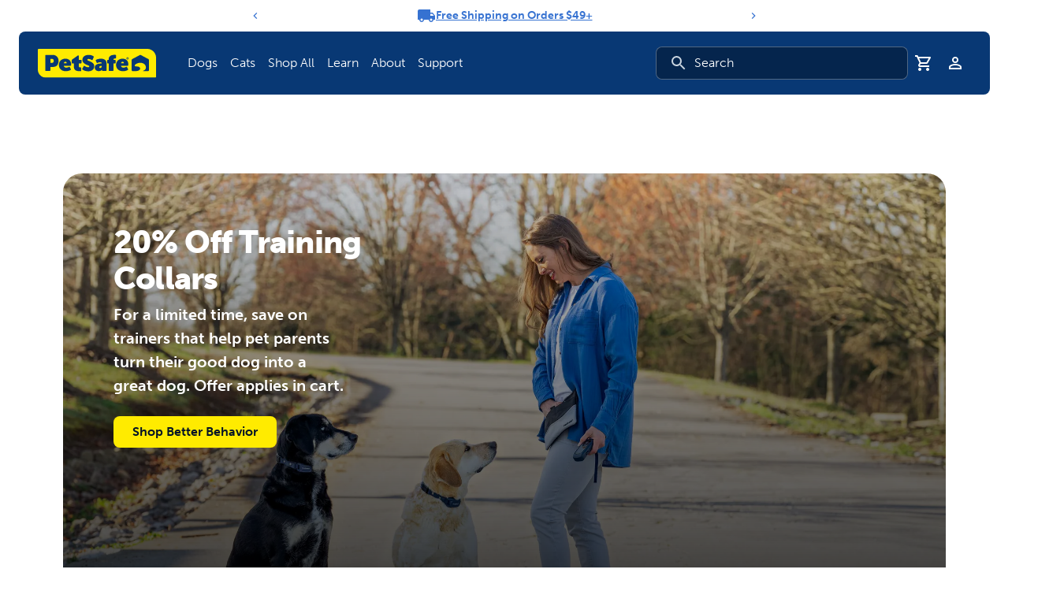

--- FILE ---
content_type: image/svg+xml
request_url: https://www.petsafe.com/static/unleash-joy-f2c8053eedebaf6e678d2fcb1262c024.svg
body_size: 7469
content:
<svg width="339" height="53" viewBox="0 0 339 53" fill="none" xmlns="http://www.w3.org/2000/svg">
<g clip-path="url(#clip0_2336_138626)">
<path d="M324.32 28.4001C324.948 25.8375 325.72 23.3124 326.632 20.8368C327.567 18.2893 328.613 16.3282 329.769 14.9535C330.245 14.4617 330.827 14.0849 331.471 13.8516C332.115 13.6184 332.803 13.5349 333.484 13.6074C334.897 13.6873 336.246 14.225 337.327 15.1393C337.842 15.5492 338.236 16.0905 338.469 16.7059C338.701 17.3214 338.764 17.9883 338.649 18.6361C338.157 20.6443 336.904 23.4667 334.89 27.1035C332.877 30.7403 331.032 33.8018 329.355 36.2882C328.547 37.3989 327.622 38.0022 326.582 38.098C326.097 38.1538 325.607 38.0954 325.149 37.9274C324.691 37.7594 324.279 37.4865 323.946 37.1306C323.233 36.3944 322.957 35.3472 323.117 33.989C323.307 32.7578 323.708 30.8938 324.319 28.397M318.446 42.6083C318.875 41.8188 319.406 41.0889 320.025 40.4372C320.412 40.0709 320.874 39.7933 321.379 39.6237C321.884 39.4541 322.42 39.3967 322.95 39.4554C324.051 39.5277 325.107 39.9236 325.985 40.5935C326.389 40.8724 326.715 41.2495 326.932 41.6893C327.15 42.1292 327.252 42.6171 327.228 43.1073C327.155 43.8864 327.043 44.6614 326.89 45.429C326.744 46.2218 326.456 46.9819 326.041 47.6731C325.682 48.175 325.195 48.5716 324.63 48.8219C324.066 49.0722 323.445 49.167 322.832 49.0965C321.497 49.0193 320.215 48.5545 319.141 47.7591C318.053 46.9598 317.537 45.999 317.595 44.8767C317.744 44.077 318.032 43.3095 318.445 42.6088" fill="white"/>
<path d="M2.98087 16.8008C4.11475 16.2226 5.36413 15.9066 6.63659 15.8764C7.885 15.7974 9.13387 16.0235 10.2754 16.5351C10.7613 16.7358 11.1871 17.0586 11.5115 17.4724C11.836 17.8861 12.0479 18.3766 12.1269 18.8964C12.1851 20.8112 12.1197 22.7278 11.9311 24.6343C11.7878 26.4429 11.6701 28.3571 11.578 30.3769C11.4842 32.2885 11.4918 34.2038 11.6006 36.1147C11.6487 37.6216 11.9347 39.1114 12.4478 40.529C12.9034 41.6696 13.6127 42.2717 14.5755 42.3354C15.7505 42.3284 16.6419 41.6862 17.2407 40.4109C17.9156 38.8457 18.3209 37.1776 18.4396 35.4772C18.6412 33.3581 18.726 31.2295 18.6936 29.1011C18.6615 26.8721 18.5975 24.794 18.5017 22.867C18.3419 19.9976 18.338 18.1089 18.49 17.2008C18.6485 16.6653 18.918 16.1693 19.281 15.745C19.644 15.3207 20.0924 14.9777 20.5968 14.7383C21.7164 14.1587 22.9539 13.8432 24.2143 13.816C25.411 13.7486 26.6055 13.9829 27.6881 14.4973C28.1532 14.7078 28.554 15.0379 28.8498 15.454C29.1455 15.8701 29.3256 16.3571 29.3716 16.8655C29.3968 17.0731 29.4111 17.288 29.4207 17.5121C29.614 19.828 29.7581 22.4783 29.8527 25.4632C29.943 28.5082 29.8242 31.5558 29.4971 34.5845C29.1991 37.5553 28.4917 40.4707 27.395 43.2477C26.3955 45.8253 24.7226 48.0874 22.5508 49.798C20.3936 51.4874 17.533 52.4137 13.9689 52.577C10.535 52.6259 7.83417 51.7983 5.86628 50.0941C3.84552 48.3072 2.3644 45.991 1.59006 43.4071C0.69403 40.562 0.182898 37.6099 0.0702799 34.6292C-0.0646112 31.7066 -0.00527996 28.7783 0.247879 25.8635C0.499727 23.1242 0.767786 20.9141 1.05206 19.2334C1.16252 18.706 1.3944 18.2116 1.7293 17.7895C2.06419 17.3674 2.49287 17.0292 2.98131 16.8017" fill="white"/>
<path d="M34.4971 31.7752C34.1018 27.9509 33.9663 24.1043 34.0915 20.2617C34.1621 16.6533 34.6307 13.0637 35.4889 9.55811C35.6942 8.93167 36.036 8.35865 36.4897 7.88039C36.9435 7.40214 37.4977 7.03058 38.1124 6.79254C39.4405 6.20316 40.898 5.96613 42.3444 6.1043C42.9859 6.13026 43.616 6.2829 44.1983 6.55342C44.7807 6.82394 45.3037 7.207 45.7374 7.68054C45.8902 7.9059 46.2063 8.43825 46.6927 9.27587C47.179 10.1135 47.7439 11.1131 48.4 12.2859C49.1732 13.6699 49.9606 15.0607 50.7622 16.4584C51.564 17.8603 52.2747 19.055 52.8942 20.0424C53.5134 21.0338 53.9251 21.5887 54.1326 21.7151C54.6195 21.8888 54.8665 21.3622 54.8734 20.1354C54.8602 18.6189 54.7486 17.105 54.5395 15.6029C54.3105 13.8061 54.0731 12.1222 53.8274 10.5512C53.6663 9.50471 53.5482 8.67099 53.467 8.05179C53.4184 7.53318 53.506 7.01089 53.7212 6.53652C53.9363 6.06216 54.2715 5.65214 54.6936 5.34701C55.6469 4.6073 56.7727 4.12239 57.9651 3.93795C59.1619 3.70862 60.3989 3.81596 61.5383 4.248C62.0727 4.45178 62.5479 4.78549 62.9209 5.21898C63.294 5.65248 63.5532 6.1721 63.6751 6.73088C64.699 11.9387 65.1452 17.2436 65.0055 22.5492C64.9089 28.3632 64.4415 33.1038 63.6034 36.7709C63.1799 38.3972 62.4273 39.5808 61.3455 40.3216C60.3315 41.0444 59.094 41.3843 57.853 41.2808C56.6209 41.1846 55.467 40.6395 54.6103 39.7488C53.7092 38.6191 52.8921 37.4248 52.1656 36.1756C51.0297 34.3371 49.8548 32.409 48.641 30.3913C47.7998 28.9679 47.0636 27.7482 46.4326 26.7321C45.8003 25.7204 45.3904 25.1012 45.2085 24.8814C44.915 24.7156 44.7802 26.0026 44.8042 28.7425C44.8933 32.2159 45.2222 35.679 45.7886 39.107C45.8617 39.6155 45.81 40.1342 45.6382 40.6183C45.4663 41.1024 45.1794 41.5375 44.8021 41.8861C43.9749 42.6733 42.9409 43.2092 41.8207 43.431C40.6883 43.6985 39.502 43.622 38.4133 43.2113C37.8689 42.9948 37.3812 42.6566 36.9877 42.2226C36.5941 41.7885 36.3051 41.2701 36.1428 40.7072C35.3128 37.7889 34.7626 34.7982 34.4997 31.7756" fill="white"/>
<path d="M76.6128 1.12644C77.9138 0.822474 79.2662 0.812239 80.5716 1.09648C81.8254 1.32625 83.0048 1.85636 84.0089 2.64144C84.4318 2.95142 84.761 3.37209 84.9602 3.85713C85.1594 4.34217 85.2209 4.87277 85.1379 5.39051C84.9399 6.23406 84.4686 7.68842 83.7241 9.75359C82.983 11.8046 82.227 14.0583 81.4561 16.5149C80.7441 18.7128 80.2306 20.9701 79.9216 23.2597C79.6663 25.295 79.9335 26.7173 80.7232 27.5264C81.5129 28.3355 83.0782 28.1108 85.4193 26.8525C87.0598 26.0161 88.4875 25.8173 89.7024 26.2558C90.2735 26.446 90.7951 26.7609 91.2293 27.1778C91.6635 27.5946 91.9994 28.1029 92.2127 28.6658C92.4376 29.2756 92.5344 29.9252 92.4971 30.574C92.4597 31.2229 92.289 31.8571 91.9956 32.437C91.3906 33.784 90.0893 34.9361 88.0919 35.8934C84.0366 37.7154 80.701 38.5144 78.0853 38.2903C75.4663 38.0709 73.4544 37.1093 72.0496 35.4054C70.6447 33.7015 69.7272 31.5117 69.297 28.836C68.8669 25.9723 68.8147 23.0644 69.142 20.1871C69.4612 17.0968 70.0517 14.0405 70.9067 11.0537C71.6731 8.30257 72.6803 5.62435 73.9167 3.05005C74.2003 2.55307 74.5883 2.1236 75.0541 1.79132C75.5199 1.45904 76.0523 1.23189 76.6145 1.12557" fill="white"/>
<path d="M95.9404 32.8048C95.0665 29.9951 94.58 27.0794 94.4944 24.1382C94.3629 21.0202 94.598 17.8976 95.1948 14.8345C95.68 12.1038 96.6467 9.48112 98.0498 7.0888C99.008 5.71202 100.536 4.64021 102.635 3.87337C104.808 3.0911 107.071 2.5829 109.37 2.36053C111.446 2.12117 113.541 2.09207 115.623 2.27368C117.196 2.48616 118.282 3.12448 118.879 4.18861C119.479 5.26374 119.687 6.51349 119.469 7.72494C119.291 8.96174 118.747 10.1168 117.905 11.0407C117.509 11.4873 117.015 11.8359 116.462 12.0591C115.908 12.2822 115.31 12.3739 114.715 12.3268C113.594 12.2371 112.469 12.2238 111.346 12.2873C110.121 12.3309 108.915 12.6046 107.791 13.0941C107.284 13.3101 106.837 13.647 106.49 14.0755C106.144 14.5039 105.907 15.0108 105.802 15.5518C105.654 16.5471 105.839 17.1984 106.366 17.5084C106.987 17.8405 107.7 17.9595 108.395 17.8471C109.211 17.7604 110.021 17.6299 110.823 17.4563C111.377 17.3134 111.943 17.2207 112.513 17.1793C114.031 17.2372 115.114 17.8206 115.761 18.9296C116.081 19.4685 116.28 20.0709 116.343 20.6945C116.406 21.3182 116.332 21.9481 116.126 22.5402C115.721 23.8429 114.708 24.8141 113.086 25.4538C112.283 25.7071 111.455 25.8766 110.616 25.9597C109.459 26.048 108.323 26.3206 107.252 26.7674C106.273 27.1863 105.834 28.0517 105.937 29.3636C106.236 31.3321 108.45 31.49 112.581 29.8373C114.33 29.1682 115.707 29.0592 116.716 29.5008C117.192 29.6967 117.619 29.9948 117.967 30.374C118.315 30.7531 118.576 31.2041 118.73 31.695C119.067 32.6992 119.118 33.7771 118.878 34.8088C118.701 35.7639 118.161 36.6137 117.372 37.1805C115.67 38.1702 113.821 38.8838 111.895 39.2947C109.619 39.8566 107.281 40.128 104.937 40.1024C102.622 40.0734 100.807 39.5792 99.4932 38.6195C97.9635 37.3383 96.78 35.4003 95.9425 32.8057" fill="white"/>
<path d="M138.92 29.6091C139.221 28.6306 139.232 27.5856 138.95 26.6012C138.714 25.669 138.308 24.7886 137.751 24.0046C137.232 23.2994 136.761 22.9361 136.336 22.9147C135.735 22.9992 135.163 23.5916 134.619 24.692C134.061 25.8453 133.687 27.0788 133.511 28.3477C133.319 29.6829 133.439 30.7502 133.884 31.5436C134.329 32.3369 135.245 32.462 136.643 31.9153C137.859 31.3577 138.618 30.589 138.92 29.6091ZM145.686 16.7348C146.75 19.2984 147.654 21.9256 148.393 24.6012C149.2 27.4229 149.783 30.3038 150.137 33.2171C150.489 35.611 150.408 38.0486 149.899 40.4139C149.407 42.3971 148.324 43.6009 146.651 44.0253C146.232 44.1161 145.798 44.122 145.377 44.0428C144.955 43.9636 144.553 43.8009 144.196 43.5642C143.47 43.0616 142.813 42.468 142.239 41.7978C141.574 41.0148 140.8 40.3313 139.941 39.7682C139.088 39.206 138.001 39.0655 136.679 39.3466C135.099 39.7432 133.952 40.3673 133.237 41.2189C132.551 42.0217 131.985 42.9196 131.556 43.8846C131.222 44.6554 130.784 45.3764 130.253 46.0275C129.663 46.6932 128.853 47.1247 127.971 47.2434C125.73 47.5386 124.154 46.7954 123.243 45.0136C122.331 43.2319 121.897 40.8404 121.94 37.8394C122.007 34.6438 122.357 31.4606 122.986 28.3268C123.584 25.2059 124.376 22.1254 125.358 19.1035C126.019 16.9142 126.908 14.8009 128.013 12.7986C129.025 11.176 130.532 9.92197 132.312 9.22142C134.092 8.50584 136.045 8.3358 137.923 8.73292C139.924 9.16367 141.722 10.2554 143.027 11.8324C143.824 12.7877 144.711 14.422 145.687 16.7352" fill="white"/>
<path d="M157.008 17.7449C158.467 15.8054 160.668 14.4014 163.611 13.533C166.553 12.6691 170.245 12.7153 174.689 13.6715C176.533 14.1546 177.702 15.0635 178.198 16.398C178.697 17.734 178.702 19.204 178.215 20.5439C177.798 21.8774 176.954 23.0362 175.812 23.8406C174.691 24.6138 173.43 24.673 172.026 24.0182C170.721 23.3894 169.654 23.184 168.836 23.4011C168.488 23.4574 168.164 23.6125 167.903 23.8479C167.641 24.0834 167.452 24.3893 167.36 24.729C167.199 25.3983 167.453 26.0819 168.122 26.7798C168.97 27.5817 169.91 28.4009 170.94 29.2375C172.451 30.4282 173.877 31.7235 175.207 33.1139C176.497 34.44 177.43 36.0707 177.921 37.8543C178.402 39.6236 178.134 41.6555 177.117 43.9499C176.118 46.0168 174.472 47.7007 172.427 48.745C170.327 49.8155 168.023 50.4252 165.668 50.5336C163.335 50.6738 160.996 50.4221 158.746 49.7889C156.821 49.2969 155.045 48.344 153.571 47.0125C152.543 45.9339 152.109 44.7838 152.269 43.5621C152.449 42.3583 152.983 41.2351 153.802 40.3349C154.622 39.4347 155.69 38.7981 156.871 38.5056C157.435 38.3755 158.022 38.3892 158.578 38.5454C159.135 38.7015 159.643 38.9952 160.057 39.3992C160.99 40.2461 162.117 40.8497 163.339 41.1566C164.543 41.4547 165.417 41.2984 165.961 40.6876C166.474 39.8857 166.365 39.0649 165.633 38.2251C164.685 37.1929 163.632 36.2624 162.492 35.4487C161.349 34.5849 160.191 33.61 159.018 32.5242C157.853 31.4455 156.858 30.1974 156.065 28.822C155.255 27.3887 154.823 25.7724 154.811 24.1259C154.818 21.8145 155.59 19.5706 157.008 17.7449Z" fill="white"/>
<path d="M181.119 32.7475C181.384 28.6422 181.884 24.5554 182.616 20.5072C183.369 16.3074 184.309 12.8923 185.438 10.2621C185.922 9.28661 186.765 8.53656 187.79 8.16958C188.87 7.75703 190.033 7.61047 191.181 7.7423C192.256 7.8269 193.284 8.21646 194.144 8.8652C194.531 9.16254 194.834 9.55561 195.023 10.0056C195.212 10.4557 195.28 10.9471 195.22 11.4315C195.045 12.8484 194.792 14.2546 194.461 15.6434C194.166 16.8009 193.95 17.9772 193.816 19.1641C193.674 20.0302 193.838 20.9188 194.28 21.677C194.694 22.3138 195.542 22.665 196.824 22.7304C198.411 22.7699 199.586 22.3904 200.344 21.5827C201.14 20.7016 201.672 19.6147 201.881 18.4459C202.153 17.1224 202.336 15.7819 202.428 14.4337C202.499 13.3165 202.634 12.2043 202.83 11.1023C202.935 10.561 203.162 10.0509 203.495 9.61119C203.827 9.17145 204.256 8.81376 204.749 8.56558C205.756 8.0673 206.883 7.86307 208.001 7.97634C209.106 8.05357 210.168 8.43153 211.073 9.06928C211.489 9.34932 211.832 9.72443 212.073 10.1635C212.315 10.6025 212.448 11.0929 212.463 11.5939C212.368 16.4299 211.936 21.2534 211.169 26.0292C210.471 30.9358 209.444 35.79 208.095 40.5588C207.503 42.2601 206.53 43.4495 205.175 44.1272C204.582 44.4549 203.928 44.6558 203.253 44.717C202.579 44.7783 201.899 44.6985 201.257 44.4828C200.003 44.0391 199.221 42.988 198.912 41.3295C198.821 39.9587 198.947 38.5821 199.284 37.2504C199.489 36.3614 199.608 35.455 199.642 34.5435C199.673 34.184 199.614 33.8226 199.472 33.4912C199.329 33.1597 199.108 32.8684 198.826 32.6429C198.261 32.1968 197.223 32.0258 195.713 32.13C194.332 32.2218 193.326 32.5042 192.696 32.9772C192.081 33.4298 191.65 34.0884 191.48 34.8326C191.291 35.684 191.19 36.5522 191.176 37.4241C191.122 38.5594 190.979 39.6888 190.749 40.8019C190.273 42.5388 189.357 43.706 188 44.3035C186.734 44.8986 185.284 44.9685 183.967 44.498C183.316 44.2751 182.734 43.8886 182.276 43.3758C181.817 42.8629 181.498 42.2408 181.35 41.5692C180.95 39.647 180.874 36.7065 181.123 32.7475" fill="white"/>
<path d="M250.99 11.4831C251.932 12.8086 252.713 14.8175 253.332 17.5097C253.98 20.4612 254.321 23.472 254.348 26.4937C254.411 29.7319 254.079 32.9655 253.36 36.1235C252.754 39.0182 251.501 41.738 249.694 44.0794C247.951 46.2642 245.43 47.6904 242.659 48.0595C240.624 48.3703 238.542 48.068 236.678 47.191C234.835 46.32 233.359 44.7589 232.249 42.5079C231.14 40.2569 230.629 37.2264 230.717 33.4166C230.724 32.7984 230.878 32.1907 231.164 31.643C231.451 31.0954 231.863 30.6233 232.367 30.2654C233.383 29.5724 234.57 29.175 235.798 29.1178C236.939 29.0151 238.088 29.2035 239.137 29.6653C240.08 30.1069 240.544 30.7596 240.536 31.6193C240.384 33.053 240.347 34.4964 240.425 35.9359C240.436 36.5954 240.594 37.2441 240.886 37.8352C240.953 37.9653 241.056 38.0733 241.182 38.1458C241.309 38.2183 241.454 38.2522 241.6 38.2434C242.35 38.1566 242.974 37.3845 243.48 35.9333C244.036 34.2355 244.376 32.4745 244.492 30.6918C244.661 28.7439 244.616 26.7833 244.356 24.8454C244.097 22.9867 243.572 21.6099 242.78 20.7151C242.135 20.1341 241.272 20.016 240.188 20.3512C239.062 20.7053 237.969 21.158 236.923 21.7043C236.43 21.9609 235.961 22.1819 235.522 22.3677C235.045 22.5635 234.525 22.6308 234.014 22.563C233.503 22.4952 233.019 22.2946 232.61 21.9813C231.663 21.2925 230.948 20.3327 230.559 19.2288C230.112 18.0875 230.07 16.8277 230.439 15.659C230.806 14.4611 231.762 13.5203 233.308 12.8365C235.355 11.994 237.464 11.3095 239.616 10.7892C241.846 10.2066 244.139 9.89577 246.444 9.86341C248.572 9.85385 250.088 10.3943 250.992 11.4848" fill="white"/>
<path d="M275.044 31.2621C275.982 30.0016 276.673 28.575 277.081 27.0575C277.57 25.3819 277.846 23.6514 277.903 21.9068C277.985 20.3946 277.787 18.8802 277.319 17.4399C276.877 16.2038 276.163 15.4843 275.175 15.2814C274.524 15.2105 273.866 15.3024 273.26 15.5487C272.653 15.7951 272.118 16.1881 271.701 16.6926C270.611 17.9212 269.794 19.3668 269.303 20.9341C268.718 22.6438 268.391 24.4315 268.335 26.2377C268.238 27.8037 268.505 29.3709 269.117 30.8157C269.349 31.3962 269.74 31.8996 270.245 32.2682C270.75 32.6368 271.348 32.8558 271.972 32.9C273.156 32.9156 274.184 32.3681 275.044 31.2621ZM264.582 39.5263C262.804 38.4024 261.332 36.8559 260.297 35.0247C259.216 33.0996 258.493 30.9942 258.163 28.8109C257.797 26.4811 257.767 24.111 258.072 21.7726C258.37 19.3892 258.993 17.058 259.925 14.8441C260.823 12.6865 262.07 10.6914 263.616 8.93868C265.11 7.23977 266.955 5.88512 269.023 4.96813C271.238 4.02297 273.652 3.64049 276.051 3.85479C278.238 3.98646 280.35 4.70166 282.167 5.92603C283.834 7.0897 285.2 8.63407 286.151 10.4311C287.152 12.3316 287.814 14.3918 288.108 16.5194C288.433 18.7887 288.445 21.0918 288.145 23.3645C287.846 25.6828 287.245 27.952 286.356 30.114C285.501 32.2251 284.316 34.1874 282.846 35.9279C281.437 37.6085 279.699 38.9828 277.738 39.9661C275.692 40.9692 273.427 41.4433 271.15 41.3452C268.835 41.3532 266.562 40.7243 264.581 39.5271" fill="white"/>
<path d="M295.566 40.6375C295.878 39.0557 296.083 37.4545 296.178 35.845C296.303 34.3136 296.022 32.7763 295.363 31.3885C293.985 28.5952 293.063 25.5992 292.633 22.5143C292.125 19.4827 292.028 16.3965 292.346 13.3392C292.423 12.7265 292.662 12.1456 293.04 11.6569C293.417 11.1681 293.918 10.7894 294.491 10.5601C295.754 10.0803 297.115 9.91868 298.455 10.0895C299.794 10.2604 301.071 10.7584 302.173 11.5397C302.642 11.8681 303.008 12.3229 303.229 12.8511C303.449 13.3793 303.515 13.9593 303.42 14.5237C302.827 17.8238 302.678 20.6499 302.974 23.0019C303.271 25.3593 303.836 26.6928 304.663 27.0181C305.295 27.1527 306.048 26.7041 306.933 25.6746C308.014 24.3586 308.969 22.9443 309.786 21.45C310.805 19.6639 311.824 17.6996 312.842 15.5572C313.132 14.9776 313.547 14.469 314.056 14.0677C314.565 13.6664 315.156 13.3823 315.787 13.2354C317.109 12.8982 318.496 12.9188 319.807 13.2949C321.017 13.5797 322.089 14.2786 322.838 15.2706C323.514 16.2107 323.511 17.374 322.84 18.7535C321.186 21.794 319.249 24.6718 317.055 27.3485C315.023 29.9101 312.693 32.2218 310.117 34.2353C308.918 35.2678 308.011 36.596 307.486 38.0877C306.883 39.6481 306.384 41.2463 305.991 42.872C305.825 43.4799 305.677 44.0444 305.544 44.5603C305.043 45.7989 304.101 46.8083 302.9 47.394C301.776 47.9456 300.51 48.1416 299.271 47.9559C298.09 47.8048 296.999 47.2452 296.188 46.374C295.373 45.503 295.045 44.3094 295.203 42.7934C295.309 42.1299 295.431 41.4113 295.568 40.6375" fill="white"/>
</g>
<defs>
<clipPath id="clip0_2336_138626">
<rect width="338.693" height="51.6826" fill="white" transform="translate(0 0.890625)"/>
</clipPath>
</defs>
</svg>
